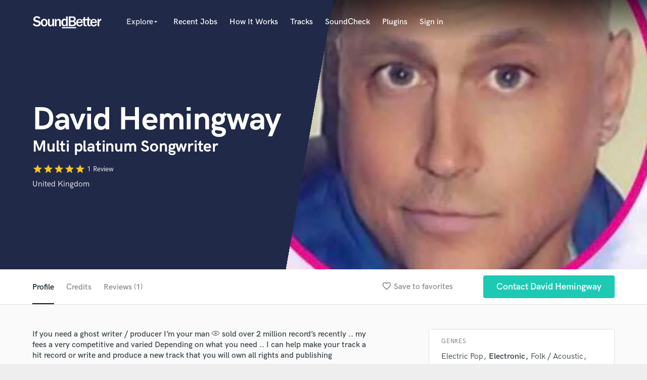

--- FILE ---
content_type: text/html; charset=utf-8
request_url: https://soundbetter.com/profiles/251719/schema_org?markup=product
body_size: 379
content:
{"@context":"http://schema.org/","@type":"Product","image":"https://res.cloudinary.com/soundbetter/image/upload/c_fill,h_138,w_212/v1587976217/assets/photos/251719/C2B7C597-3079-40E8-8218-A5452DDABBBF.jpg","name":"David Hemingway","aggregateRating":{"@type":"AggregateRating","ratingValue":5.0,"reviewCount":1,"itemReviewed":"David Hemingway"},"review":[{"@type":"Review","reviewRating":{"@type":"Rating","ratingValue":5.0,"worstRating":"1","bestRating":"5"},"author":{"@type":"Person","name":"Dave "},"datePublished":"2024-04-17","reviewBody":"\"Couldn’t write a nursery rhyme only artist he is is a con artist \""}],"description":""}

--- FILE ---
content_type: text/html; charset=utf-8
request_url: https://www.google.com/recaptcha/api2/anchor?ar=1&k=6Ldz1-ISAAAAAC-cNJnj4siHO0Gswu3die0mxASV&co=aHR0cHM6Ly9zb3VuZGJldHRlci5jb206NDQz&hl=en&v=PoyoqOPhxBO7pBk68S4YbpHZ&size=normal&anchor-ms=20000&execute-ms=30000&cb=alix2fawp9tv
body_size: 50344
content:
<!DOCTYPE HTML><html dir="ltr" lang="en"><head><meta http-equiv="Content-Type" content="text/html; charset=UTF-8">
<meta http-equiv="X-UA-Compatible" content="IE=edge">
<title>reCAPTCHA</title>
<style type="text/css">
/* cyrillic-ext */
@font-face {
  font-family: 'Roboto';
  font-style: normal;
  font-weight: 400;
  font-stretch: 100%;
  src: url(//fonts.gstatic.com/s/roboto/v48/KFO7CnqEu92Fr1ME7kSn66aGLdTylUAMa3GUBHMdazTgWw.woff2) format('woff2');
  unicode-range: U+0460-052F, U+1C80-1C8A, U+20B4, U+2DE0-2DFF, U+A640-A69F, U+FE2E-FE2F;
}
/* cyrillic */
@font-face {
  font-family: 'Roboto';
  font-style: normal;
  font-weight: 400;
  font-stretch: 100%;
  src: url(//fonts.gstatic.com/s/roboto/v48/KFO7CnqEu92Fr1ME7kSn66aGLdTylUAMa3iUBHMdazTgWw.woff2) format('woff2');
  unicode-range: U+0301, U+0400-045F, U+0490-0491, U+04B0-04B1, U+2116;
}
/* greek-ext */
@font-face {
  font-family: 'Roboto';
  font-style: normal;
  font-weight: 400;
  font-stretch: 100%;
  src: url(//fonts.gstatic.com/s/roboto/v48/KFO7CnqEu92Fr1ME7kSn66aGLdTylUAMa3CUBHMdazTgWw.woff2) format('woff2');
  unicode-range: U+1F00-1FFF;
}
/* greek */
@font-face {
  font-family: 'Roboto';
  font-style: normal;
  font-weight: 400;
  font-stretch: 100%;
  src: url(//fonts.gstatic.com/s/roboto/v48/KFO7CnqEu92Fr1ME7kSn66aGLdTylUAMa3-UBHMdazTgWw.woff2) format('woff2');
  unicode-range: U+0370-0377, U+037A-037F, U+0384-038A, U+038C, U+038E-03A1, U+03A3-03FF;
}
/* math */
@font-face {
  font-family: 'Roboto';
  font-style: normal;
  font-weight: 400;
  font-stretch: 100%;
  src: url(//fonts.gstatic.com/s/roboto/v48/KFO7CnqEu92Fr1ME7kSn66aGLdTylUAMawCUBHMdazTgWw.woff2) format('woff2');
  unicode-range: U+0302-0303, U+0305, U+0307-0308, U+0310, U+0312, U+0315, U+031A, U+0326-0327, U+032C, U+032F-0330, U+0332-0333, U+0338, U+033A, U+0346, U+034D, U+0391-03A1, U+03A3-03A9, U+03B1-03C9, U+03D1, U+03D5-03D6, U+03F0-03F1, U+03F4-03F5, U+2016-2017, U+2034-2038, U+203C, U+2040, U+2043, U+2047, U+2050, U+2057, U+205F, U+2070-2071, U+2074-208E, U+2090-209C, U+20D0-20DC, U+20E1, U+20E5-20EF, U+2100-2112, U+2114-2115, U+2117-2121, U+2123-214F, U+2190, U+2192, U+2194-21AE, U+21B0-21E5, U+21F1-21F2, U+21F4-2211, U+2213-2214, U+2216-22FF, U+2308-230B, U+2310, U+2319, U+231C-2321, U+2336-237A, U+237C, U+2395, U+239B-23B7, U+23D0, U+23DC-23E1, U+2474-2475, U+25AF, U+25B3, U+25B7, U+25BD, U+25C1, U+25CA, U+25CC, U+25FB, U+266D-266F, U+27C0-27FF, U+2900-2AFF, U+2B0E-2B11, U+2B30-2B4C, U+2BFE, U+3030, U+FF5B, U+FF5D, U+1D400-1D7FF, U+1EE00-1EEFF;
}
/* symbols */
@font-face {
  font-family: 'Roboto';
  font-style: normal;
  font-weight: 400;
  font-stretch: 100%;
  src: url(//fonts.gstatic.com/s/roboto/v48/KFO7CnqEu92Fr1ME7kSn66aGLdTylUAMaxKUBHMdazTgWw.woff2) format('woff2');
  unicode-range: U+0001-000C, U+000E-001F, U+007F-009F, U+20DD-20E0, U+20E2-20E4, U+2150-218F, U+2190, U+2192, U+2194-2199, U+21AF, U+21E6-21F0, U+21F3, U+2218-2219, U+2299, U+22C4-22C6, U+2300-243F, U+2440-244A, U+2460-24FF, U+25A0-27BF, U+2800-28FF, U+2921-2922, U+2981, U+29BF, U+29EB, U+2B00-2BFF, U+4DC0-4DFF, U+FFF9-FFFB, U+10140-1018E, U+10190-1019C, U+101A0, U+101D0-101FD, U+102E0-102FB, U+10E60-10E7E, U+1D2C0-1D2D3, U+1D2E0-1D37F, U+1F000-1F0FF, U+1F100-1F1AD, U+1F1E6-1F1FF, U+1F30D-1F30F, U+1F315, U+1F31C, U+1F31E, U+1F320-1F32C, U+1F336, U+1F378, U+1F37D, U+1F382, U+1F393-1F39F, U+1F3A7-1F3A8, U+1F3AC-1F3AF, U+1F3C2, U+1F3C4-1F3C6, U+1F3CA-1F3CE, U+1F3D4-1F3E0, U+1F3ED, U+1F3F1-1F3F3, U+1F3F5-1F3F7, U+1F408, U+1F415, U+1F41F, U+1F426, U+1F43F, U+1F441-1F442, U+1F444, U+1F446-1F449, U+1F44C-1F44E, U+1F453, U+1F46A, U+1F47D, U+1F4A3, U+1F4B0, U+1F4B3, U+1F4B9, U+1F4BB, U+1F4BF, U+1F4C8-1F4CB, U+1F4D6, U+1F4DA, U+1F4DF, U+1F4E3-1F4E6, U+1F4EA-1F4ED, U+1F4F7, U+1F4F9-1F4FB, U+1F4FD-1F4FE, U+1F503, U+1F507-1F50B, U+1F50D, U+1F512-1F513, U+1F53E-1F54A, U+1F54F-1F5FA, U+1F610, U+1F650-1F67F, U+1F687, U+1F68D, U+1F691, U+1F694, U+1F698, U+1F6AD, U+1F6B2, U+1F6B9-1F6BA, U+1F6BC, U+1F6C6-1F6CF, U+1F6D3-1F6D7, U+1F6E0-1F6EA, U+1F6F0-1F6F3, U+1F6F7-1F6FC, U+1F700-1F7FF, U+1F800-1F80B, U+1F810-1F847, U+1F850-1F859, U+1F860-1F887, U+1F890-1F8AD, U+1F8B0-1F8BB, U+1F8C0-1F8C1, U+1F900-1F90B, U+1F93B, U+1F946, U+1F984, U+1F996, U+1F9E9, U+1FA00-1FA6F, U+1FA70-1FA7C, U+1FA80-1FA89, U+1FA8F-1FAC6, U+1FACE-1FADC, U+1FADF-1FAE9, U+1FAF0-1FAF8, U+1FB00-1FBFF;
}
/* vietnamese */
@font-face {
  font-family: 'Roboto';
  font-style: normal;
  font-weight: 400;
  font-stretch: 100%;
  src: url(//fonts.gstatic.com/s/roboto/v48/KFO7CnqEu92Fr1ME7kSn66aGLdTylUAMa3OUBHMdazTgWw.woff2) format('woff2');
  unicode-range: U+0102-0103, U+0110-0111, U+0128-0129, U+0168-0169, U+01A0-01A1, U+01AF-01B0, U+0300-0301, U+0303-0304, U+0308-0309, U+0323, U+0329, U+1EA0-1EF9, U+20AB;
}
/* latin-ext */
@font-face {
  font-family: 'Roboto';
  font-style: normal;
  font-weight: 400;
  font-stretch: 100%;
  src: url(//fonts.gstatic.com/s/roboto/v48/KFO7CnqEu92Fr1ME7kSn66aGLdTylUAMa3KUBHMdazTgWw.woff2) format('woff2');
  unicode-range: U+0100-02BA, U+02BD-02C5, U+02C7-02CC, U+02CE-02D7, U+02DD-02FF, U+0304, U+0308, U+0329, U+1D00-1DBF, U+1E00-1E9F, U+1EF2-1EFF, U+2020, U+20A0-20AB, U+20AD-20C0, U+2113, U+2C60-2C7F, U+A720-A7FF;
}
/* latin */
@font-face {
  font-family: 'Roboto';
  font-style: normal;
  font-weight: 400;
  font-stretch: 100%;
  src: url(//fonts.gstatic.com/s/roboto/v48/KFO7CnqEu92Fr1ME7kSn66aGLdTylUAMa3yUBHMdazQ.woff2) format('woff2');
  unicode-range: U+0000-00FF, U+0131, U+0152-0153, U+02BB-02BC, U+02C6, U+02DA, U+02DC, U+0304, U+0308, U+0329, U+2000-206F, U+20AC, U+2122, U+2191, U+2193, U+2212, U+2215, U+FEFF, U+FFFD;
}
/* cyrillic-ext */
@font-face {
  font-family: 'Roboto';
  font-style: normal;
  font-weight: 500;
  font-stretch: 100%;
  src: url(//fonts.gstatic.com/s/roboto/v48/KFO7CnqEu92Fr1ME7kSn66aGLdTylUAMa3GUBHMdazTgWw.woff2) format('woff2');
  unicode-range: U+0460-052F, U+1C80-1C8A, U+20B4, U+2DE0-2DFF, U+A640-A69F, U+FE2E-FE2F;
}
/* cyrillic */
@font-face {
  font-family: 'Roboto';
  font-style: normal;
  font-weight: 500;
  font-stretch: 100%;
  src: url(//fonts.gstatic.com/s/roboto/v48/KFO7CnqEu92Fr1ME7kSn66aGLdTylUAMa3iUBHMdazTgWw.woff2) format('woff2');
  unicode-range: U+0301, U+0400-045F, U+0490-0491, U+04B0-04B1, U+2116;
}
/* greek-ext */
@font-face {
  font-family: 'Roboto';
  font-style: normal;
  font-weight: 500;
  font-stretch: 100%;
  src: url(//fonts.gstatic.com/s/roboto/v48/KFO7CnqEu92Fr1ME7kSn66aGLdTylUAMa3CUBHMdazTgWw.woff2) format('woff2');
  unicode-range: U+1F00-1FFF;
}
/* greek */
@font-face {
  font-family: 'Roboto';
  font-style: normal;
  font-weight: 500;
  font-stretch: 100%;
  src: url(//fonts.gstatic.com/s/roboto/v48/KFO7CnqEu92Fr1ME7kSn66aGLdTylUAMa3-UBHMdazTgWw.woff2) format('woff2');
  unicode-range: U+0370-0377, U+037A-037F, U+0384-038A, U+038C, U+038E-03A1, U+03A3-03FF;
}
/* math */
@font-face {
  font-family: 'Roboto';
  font-style: normal;
  font-weight: 500;
  font-stretch: 100%;
  src: url(//fonts.gstatic.com/s/roboto/v48/KFO7CnqEu92Fr1ME7kSn66aGLdTylUAMawCUBHMdazTgWw.woff2) format('woff2');
  unicode-range: U+0302-0303, U+0305, U+0307-0308, U+0310, U+0312, U+0315, U+031A, U+0326-0327, U+032C, U+032F-0330, U+0332-0333, U+0338, U+033A, U+0346, U+034D, U+0391-03A1, U+03A3-03A9, U+03B1-03C9, U+03D1, U+03D5-03D6, U+03F0-03F1, U+03F4-03F5, U+2016-2017, U+2034-2038, U+203C, U+2040, U+2043, U+2047, U+2050, U+2057, U+205F, U+2070-2071, U+2074-208E, U+2090-209C, U+20D0-20DC, U+20E1, U+20E5-20EF, U+2100-2112, U+2114-2115, U+2117-2121, U+2123-214F, U+2190, U+2192, U+2194-21AE, U+21B0-21E5, U+21F1-21F2, U+21F4-2211, U+2213-2214, U+2216-22FF, U+2308-230B, U+2310, U+2319, U+231C-2321, U+2336-237A, U+237C, U+2395, U+239B-23B7, U+23D0, U+23DC-23E1, U+2474-2475, U+25AF, U+25B3, U+25B7, U+25BD, U+25C1, U+25CA, U+25CC, U+25FB, U+266D-266F, U+27C0-27FF, U+2900-2AFF, U+2B0E-2B11, U+2B30-2B4C, U+2BFE, U+3030, U+FF5B, U+FF5D, U+1D400-1D7FF, U+1EE00-1EEFF;
}
/* symbols */
@font-face {
  font-family: 'Roboto';
  font-style: normal;
  font-weight: 500;
  font-stretch: 100%;
  src: url(//fonts.gstatic.com/s/roboto/v48/KFO7CnqEu92Fr1ME7kSn66aGLdTylUAMaxKUBHMdazTgWw.woff2) format('woff2');
  unicode-range: U+0001-000C, U+000E-001F, U+007F-009F, U+20DD-20E0, U+20E2-20E4, U+2150-218F, U+2190, U+2192, U+2194-2199, U+21AF, U+21E6-21F0, U+21F3, U+2218-2219, U+2299, U+22C4-22C6, U+2300-243F, U+2440-244A, U+2460-24FF, U+25A0-27BF, U+2800-28FF, U+2921-2922, U+2981, U+29BF, U+29EB, U+2B00-2BFF, U+4DC0-4DFF, U+FFF9-FFFB, U+10140-1018E, U+10190-1019C, U+101A0, U+101D0-101FD, U+102E0-102FB, U+10E60-10E7E, U+1D2C0-1D2D3, U+1D2E0-1D37F, U+1F000-1F0FF, U+1F100-1F1AD, U+1F1E6-1F1FF, U+1F30D-1F30F, U+1F315, U+1F31C, U+1F31E, U+1F320-1F32C, U+1F336, U+1F378, U+1F37D, U+1F382, U+1F393-1F39F, U+1F3A7-1F3A8, U+1F3AC-1F3AF, U+1F3C2, U+1F3C4-1F3C6, U+1F3CA-1F3CE, U+1F3D4-1F3E0, U+1F3ED, U+1F3F1-1F3F3, U+1F3F5-1F3F7, U+1F408, U+1F415, U+1F41F, U+1F426, U+1F43F, U+1F441-1F442, U+1F444, U+1F446-1F449, U+1F44C-1F44E, U+1F453, U+1F46A, U+1F47D, U+1F4A3, U+1F4B0, U+1F4B3, U+1F4B9, U+1F4BB, U+1F4BF, U+1F4C8-1F4CB, U+1F4D6, U+1F4DA, U+1F4DF, U+1F4E3-1F4E6, U+1F4EA-1F4ED, U+1F4F7, U+1F4F9-1F4FB, U+1F4FD-1F4FE, U+1F503, U+1F507-1F50B, U+1F50D, U+1F512-1F513, U+1F53E-1F54A, U+1F54F-1F5FA, U+1F610, U+1F650-1F67F, U+1F687, U+1F68D, U+1F691, U+1F694, U+1F698, U+1F6AD, U+1F6B2, U+1F6B9-1F6BA, U+1F6BC, U+1F6C6-1F6CF, U+1F6D3-1F6D7, U+1F6E0-1F6EA, U+1F6F0-1F6F3, U+1F6F7-1F6FC, U+1F700-1F7FF, U+1F800-1F80B, U+1F810-1F847, U+1F850-1F859, U+1F860-1F887, U+1F890-1F8AD, U+1F8B0-1F8BB, U+1F8C0-1F8C1, U+1F900-1F90B, U+1F93B, U+1F946, U+1F984, U+1F996, U+1F9E9, U+1FA00-1FA6F, U+1FA70-1FA7C, U+1FA80-1FA89, U+1FA8F-1FAC6, U+1FACE-1FADC, U+1FADF-1FAE9, U+1FAF0-1FAF8, U+1FB00-1FBFF;
}
/* vietnamese */
@font-face {
  font-family: 'Roboto';
  font-style: normal;
  font-weight: 500;
  font-stretch: 100%;
  src: url(//fonts.gstatic.com/s/roboto/v48/KFO7CnqEu92Fr1ME7kSn66aGLdTylUAMa3OUBHMdazTgWw.woff2) format('woff2');
  unicode-range: U+0102-0103, U+0110-0111, U+0128-0129, U+0168-0169, U+01A0-01A1, U+01AF-01B0, U+0300-0301, U+0303-0304, U+0308-0309, U+0323, U+0329, U+1EA0-1EF9, U+20AB;
}
/* latin-ext */
@font-face {
  font-family: 'Roboto';
  font-style: normal;
  font-weight: 500;
  font-stretch: 100%;
  src: url(//fonts.gstatic.com/s/roboto/v48/KFO7CnqEu92Fr1ME7kSn66aGLdTylUAMa3KUBHMdazTgWw.woff2) format('woff2');
  unicode-range: U+0100-02BA, U+02BD-02C5, U+02C7-02CC, U+02CE-02D7, U+02DD-02FF, U+0304, U+0308, U+0329, U+1D00-1DBF, U+1E00-1E9F, U+1EF2-1EFF, U+2020, U+20A0-20AB, U+20AD-20C0, U+2113, U+2C60-2C7F, U+A720-A7FF;
}
/* latin */
@font-face {
  font-family: 'Roboto';
  font-style: normal;
  font-weight: 500;
  font-stretch: 100%;
  src: url(//fonts.gstatic.com/s/roboto/v48/KFO7CnqEu92Fr1ME7kSn66aGLdTylUAMa3yUBHMdazQ.woff2) format('woff2');
  unicode-range: U+0000-00FF, U+0131, U+0152-0153, U+02BB-02BC, U+02C6, U+02DA, U+02DC, U+0304, U+0308, U+0329, U+2000-206F, U+20AC, U+2122, U+2191, U+2193, U+2212, U+2215, U+FEFF, U+FFFD;
}
/* cyrillic-ext */
@font-face {
  font-family: 'Roboto';
  font-style: normal;
  font-weight: 900;
  font-stretch: 100%;
  src: url(//fonts.gstatic.com/s/roboto/v48/KFO7CnqEu92Fr1ME7kSn66aGLdTylUAMa3GUBHMdazTgWw.woff2) format('woff2');
  unicode-range: U+0460-052F, U+1C80-1C8A, U+20B4, U+2DE0-2DFF, U+A640-A69F, U+FE2E-FE2F;
}
/* cyrillic */
@font-face {
  font-family: 'Roboto';
  font-style: normal;
  font-weight: 900;
  font-stretch: 100%;
  src: url(//fonts.gstatic.com/s/roboto/v48/KFO7CnqEu92Fr1ME7kSn66aGLdTylUAMa3iUBHMdazTgWw.woff2) format('woff2');
  unicode-range: U+0301, U+0400-045F, U+0490-0491, U+04B0-04B1, U+2116;
}
/* greek-ext */
@font-face {
  font-family: 'Roboto';
  font-style: normal;
  font-weight: 900;
  font-stretch: 100%;
  src: url(//fonts.gstatic.com/s/roboto/v48/KFO7CnqEu92Fr1ME7kSn66aGLdTylUAMa3CUBHMdazTgWw.woff2) format('woff2');
  unicode-range: U+1F00-1FFF;
}
/* greek */
@font-face {
  font-family: 'Roboto';
  font-style: normal;
  font-weight: 900;
  font-stretch: 100%;
  src: url(//fonts.gstatic.com/s/roboto/v48/KFO7CnqEu92Fr1ME7kSn66aGLdTylUAMa3-UBHMdazTgWw.woff2) format('woff2');
  unicode-range: U+0370-0377, U+037A-037F, U+0384-038A, U+038C, U+038E-03A1, U+03A3-03FF;
}
/* math */
@font-face {
  font-family: 'Roboto';
  font-style: normal;
  font-weight: 900;
  font-stretch: 100%;
  src: url(//fonts.gstatic.com/s/roboto/v48/KFO7CnqEu92Fr1ME7kSn66aGLdTylUAMawCUBHMdazTgWw.woff2) format('woff2');
  unicode-range: U+0302-0303, U+0305, U+0307-0308, U+0310, U+0312, U+0315, U+031A, U+0326-0327, U+032C, U+032F-0330, U+0332-0333, U+0338, U+033A, U+0346, U+034D, U+0391-03A1, U+03A3-03A9, U+03B1-03C9, U+03D1, U+03D5-03D6, U+03F0-03F1, U+03F4-03F5, U+2016-2017, U+2034-2038, U+203C, U+2040, U+2043, U+2047, U+2050, U+2057, U+205F, U+2070-2071, U+2074-208E, U+2090-209C, U+20D0-20DC, U+20E1, U+20E5-20EF, U+2100-2112, U+2114-2115, U+2117-2121, U+2123-214F, U+2190, U+2192, U+2194-21AE, U+21B0-21E5, U+21F1-21F2, U+21F4-2211, U+2213-2214, U+2216-22FF, U+2308-230B, U+2310, U+2319, U+231C-2321, U+2336-237A, U+237C, U+2395, U+239B-23B7, U+23D0, U+23DC-23E1, U+2474-2475, U+25AF, U+25B3, U+25B7, U+25BD, U+25C1, U+25CA, U+25CC, U+25FB, U+266D-266F, U+27C0-27FF, U+2900-2AFF, U+2B0E-2B11, U+2B30-2B4C, U+2BFE, U+3030, U+FF5B, U+FF5D, U+1D400-1D7FF, U+1EE00-1EEFF;
}
/* symbols */
@font-face {
  font-family: 'Roboto';
  font-style: normal;
  font-weight: 900;
  font-stretch: 100%;
  src: url(//fonts.gstatic.com/s/roboto/v48/KFO7CnqEu92Fr1ME7kSn66aGLdTylUAMaxKUBHMdazTgWw.woff2) format('woff2');
  unicode-range: U+0001-000C, U+000E-001F, U+007F-009F, U+20DD-20E0, U+20E2-20E4, U+2150-218F, U+2190, U+2192, U+2194-2199, U+21AF, U+21E6-21F0, U+21F3, U+2218-2219, U+2299, U+22C4-22C6, U+2300-243F, U+2440-244A, U+2460-24FF, U+25A0-27BF, U+2800-28FF, U+2921-2922, U+2981, U+29BF, U+29EB, U+2B00-2BFF, U+4DC0-4DFF, U+FFF9-FFFB, U+10140-1018E, U+10190-1019C, U+101A0, U+101D0-101FD, U+102E0-102FB, U+10E60-10E7E, U+1D2C0-1D2D3, U+1D2E0-1D37F, U+1F000-1F0FF, U+1F100-1F1AD, U+1F1E6-1F1FF, U+1F30D-1F30F, U+1F315, U+1F31C, U+1F31E, U+1F320-1F32C, U+1F336, U+1F378, U+1F37D, U+1F382, U+1F393-1F39F, U+1F3A7-1F3A8, U+1F3AC-1F3AF, U+1F3C2, U+1F3C4-1F3C6, U+1F3CA-1F3CE, U+1F3D4-1F3E0, U+1F3ED, U+1F3F1-1F3F3, U+1F3F5-1F3F7, U+1F408, U+1F415, U+1F41F, U+1F426, U+1F43F, U+1F441-1F442, U+1F444, U+1F446-1F449, U+1F44C-1F44E, U+1F453, U+1F46A, U+1F47D, U+1F4A3, U+1F4B0, U+1F4B3, U+1F4B9, U+1F4BB, U+1F4BF, U+1F4C8-1F4CB, U+1F4D6, U+1F4DA, U+1F4DF, U+1F4E3-1F4E6, U+1F4EA-1F4ED, U+1F4F7, U+1F4F9-1F4FB, U+1F4FD-1F4FE, U+1F503, U+1F507-1F50B, U+1F50D, U+1F512-1F513, U+1F53E-1F54A, U+1F54F-1F5FA, U+1F610, U+1F650-1F67F, U+1F687, U+1F68D, U+1F691, U+1F694, U+1F698, U+1F6AD, U+1F6B2, U+1F6B9-1F6BA, U+1F6BC, U+1F6C6-1F6CF, U+1F6D3-1F6D7, U+1F6E0-1F6EA, U+1F6F0-1F6F3, U+1F6F7-1F6FC, U+1F700-1F7FF, U+1F800-1F80B, U+1F810-1F847, U+1F850-1F859, U+1F860-1F887, U+1F890-1F8AD, U+1F8B0-1F8BB, U+1F8C0-1F8C1, U+1F900-1F90B, U+1F93B, U+1F946, U+1F984, U+1F996, U+1F9E9, U+1FA00-1FA6F, U+1FA70-1FA7C, U+1FA80-1FA89, U+1FA8F-1FAC6, U+1FACE-1FADC, U+1FADF-1FAE9, U+1FAF0-1FAF8, U+1FB00-1FBFF;
}
/* vietnamese */
@font-face {
  font-family: 'Roboto';
  font-style: normal;
  font-weight: 900;
  font-stretch: 100%;
  src: url(//fonts.gstatic.com/s/roboto/v48/KFO7CnqEu92Fr1ME7kSn66aGLdTylUAMa3OUBHMdazTgWw.woff2) format('woff2');
  unicode-range: U+0102-0103, U+0110-0111, U+0128-0129, U+0168-0169, U+01A0-01A1, U+01AF-01B0, U+0300-0301, U+0303-0304, U+0308-0309, U+0323, U+0329, U+1EA0-1EF9, U+20AB;
}
/* latin-ext */
@font-face {
  font-family: 'Roboto';
  font-style: normal;
  font-weight: 900;
  font-stretch: 100%;
  src: url(//fonts.gstatic.com/s/roboto/v48/KFO7CnqEu92Fr1ME7kSn66aGLdTylUAMa3KUBHMdazTgWw.woff2) format('woff2');
  unicode-range: U+0100-02BA, U+02BD-02C5, U+02C7-02CC, U+02CE-02D7, U+02DD-02FF, U+0304, U+0308, U+0329, U+1D00-1DBF, U+1E00-1E9F, U+1EF2-1EFF, U+2020, U+20A0-20AB, U+20AD-20C0, U+2113, U+2C60-2C7F, U+A720-A7FF;
}
/* latin */
@font-face {
  font-family: 'Roboto';
  font-style: normal;
  font-weight: 900;
  font-stretch: 100%;
  src: url(//fonts.gstatic.com/s/roboto/v48/KFO7CnqEu92Fr1ME7kSn66aGLdTylUAMa3yUBHMdazQ.woff2) format('woff2');
  unicode-range: U+0000-00FF, U+0131, U+0152-0153, U+02BB-02BC, U+02C6, U+02DA, U+02DC, U+0304, U+0308, U+0329, U+2000-206F, U+20AC, U+2122, U+2191, U+2193, U+2212, U+2215, U+FEFF, U+FFFD;
}

</style>
<link rel="stylesheet" type="text/css" href="https://www.gstatic.com/recaptcha/releases/PoyoqOPhxBO7pBk68S4YbpHZ/styles__ltr.css">
<script nonce="lbHQGOhEZuhS46a3HGRo1Q" type="text/javascript">window['__recaptcha_api'] = 'https://www.google.com/recaptcha/api2/';</script>
<script type="text/javascript" src="https://www.gstatic.com/recaptcha/releases/PoyoqOPhxBO7pBk68S4YbpHZ/recaptcha__en.js" nonce="lbHQGOhEZuhS46a3HGRo1Q">
      
    </script></head>
<body><div id="rc-anchor-alert" class="rc-anchor-alert"></div>
<input type="hidden" id="recaptcha-token" value="[base64]">
<script type="text/javascript" nonce="lbHQGOhEZuhS46a3HGRo1Q">
      recaptcha.anchor.Main.init("[\x22ainput\x22,[\x22bgdata\x22,\x22\x22,\[base64]/[base64]/bmV3IFpbdF0obVswXSk6Sz09Mj9uZXcgWlt0XShtWzBdLG1bMV0pOks9PTM/bmV3IFpbdF0obVswXSxtWzFdLG1bMl0pOks9PTQ/[base64]/[base64]/[base64]/[base64]/[base64]/[base64]/[base64]/[base64]/[base64]/[base64]/[base64]/[base64]/[base64]/[base64]\\u003d\\u003d\x22,\[base64]\\u003d\\u003d\x22,\x22w7k4w6UpfcOAD3rDj2TCisOCwopcf8KsdEMUw5HCpMOkw4VNw5bDucK4WcOeOAtfwoJtP31QwrptwrTCoRXDjyPCp8K2wrnDssKWdizDjMKlQn9Ew5fCtCYDwoQFXiNww5jDgMOHw5TDucKncsKUwprCmcO3Y8OlTcOgFMOrwqosRMOfLMKfPMOwA2/CgEzCkWbCmsOsIxfCrsKFZV/DkMOrCsKDd8KgBMO0wrvDkivDqMOLwokKHMKfXsOBF3ocZsOow6TCnMKgw7AkwqnDqTfCqcOtICfDpMKqZ1NuwpjDmcKIwoQwwoTCkgrCgsOOw69hwovCrcKsDsKjw48xS3oVBX7DkMK1FcKvwrDCoHjDpMKKwr/Cs8KEwozDlSUoGiDCnDLClm0IPjBfwqInRsKDGWlUw4PCqDPDqkvCi8KcBsKuwrIHZcOBwoPCnHbDuyQ7w5zCucKxWFkVwpzCiFVyd8KMImjDj8OyF8OQwos5wokUwoo/[base64]/CmnBGwqXDvMKewo7DtsKyWBJEHhF6PFEIZHHDoMOCLgYtwpXDkQHDjsO6GXJHw4oHwrFNwoXCocK/w5lHb39qGcOXXysow50KV8KZLhbCnMO3w5V0wqjDo8OhYcKQwqnCp2/[base64]/fMOeL8OVd28bwoTDvQhxw5wqMxAUHnY8JsKId2Ucw6kdw4/ChCUTQhfCnTLCvMKLf0IQwpdhwpJcGsOFFGNRw7XDrsKcw44cw7HCjk7DsMOeKTsTbRgrw4wzcMKxw4/DlQY2w6bClRMVUyPDssOUw4bChcOzwqY+wqHDsBkOwp7CgMOsUsKJwoo4wrbDuwDDucOjOT01MMKxwrlPYGExwooEJ2YHFcKkKcObw5/[base64]/Y8O3w7w8w6PCsh/DiFLDvMKnwpU4IFVwF8OlVkLDncKOOB7CgMOQw78Rwot7QcOGwol9G8OieTBJQsOTwoPDkzBjw5DClhfDoWbDr3LDgMO6wpx7w47CjijDoTdnw5YiwofDr8OrwqkASm3DlsKHbApwUV0TwrFtHGbCusO7fcKpBXtrw5ZcwqVhM8OKFsOlw4nDkcOfw5LCvzx/bcKMAWnCuGtdHwclwrVgTUgjUMKqH0xraXBkUG18SCwMO8OeNDBxwqzDiEXDrMKUw5EAw5DDqzXDnlBJfsKow6fCkWoLL8KVFFHCt8OEwq0vw7rCqFsEwq3Cl8OWw5HDkcO0FsKhwqzDhXtvF8OvwrVkwrYUwopbJ3ErNUILHMK0wr/DgMKCKMOGwobClU9lw4/Cv0gxwrV4w7scw5YIacOOMMOHwpkSQMOkwqMyWRFswo4QNH5Nw5s/L8OMwqbDoSjDv8KwwqXCtWPCugrCn8OEUMOpXsKEwq8SwowRP8KmwpwtRcKewowEw6jDgATDlX9ZYD/DpAoEKsKqwpTDr8OJe23CvV5BwrIzw7wmwrbCqTkwA0vCrMOFwqQTwp7DlMKLw6FNZnxCwqrDlsODwpvDlcKawo4sasKiw7/DisKAfMOQEsOGJjtfD8OVw6bCtis4w7/DolI7w6VUw6zDhh12QcKsKMK3HMOrSsObw78FIcOhKATDmcOVHsKLw7wWdm7DtsKyw4nDsw/[base64]/CkEvDncOpw4FOwq9zw5pNZB/CjEjDtyzDoMKUcXgfbcOnAmwGCBzDjz8UTijCtlscBcK0w5xONxAtEQPDhsODQWonwoDDgzDDtsKOw54CDmXDr8OXKnLDvRghWMKHQE4fw5jCkkfDm8Krw5B2w4MUP8OFLH/Cu8KQwrZ3Q3PDgMKTdCvDlsKURcOXwrvCqC8LwrfCpW5Pw6QALcONChPCglLDuUjCnMKAPMKPwrsYVcKYFsOlEMKFGcKofXLChBdnU8KJfMKucjUIw5bCtMO9woUTXsOXYGfCp8Okw4HCnAEresKrw7dmwqwzwrHCnWE/SsKEwqJuBsO/w7EEUVltw7PDgsKMOMKVwpDDo8OAH8KWXiLDh8OEwrJqwrTDpsOgwo7DicKkScOnDx0Zw740YMKSRsO9cEMkwpgqLy/DnmY/BV0Ew5vCq8Kxw6ciwpbDrsKgeDzCrH/CqcKyU8Kuw5/[base64]/[base64]/N00dEwpOJ8O9FsO/S8KoI8KvwqIfQ8ORBcOPfUbDqcO9PhDClx3DqcO8VMK8fUtXHMKmVwLCrMOpasOnw7ZaZMO/RFvCs1oZGsKdwpbDklHDhMK+IhgZIz3CgipNw7U0YsKpw4LDgm8pwqgbwr7CiBvCtVDCh0vDpsKcwqFtN8KjFcKcw65rwrzDrhHDpsKZw6bDtsOcO8KAXMOGHm43wrrDqSTCgBHDvVt/w5x7w47CusOnw4p2EcK8dMOTw63DgMKpY8Kvwr/[base64]/[base64]/CpcOUw6XDpjXDgwbCqcKtwrTDkGd2wro+wqtiw6HDu8K6dhRYHTHDl8KqaDXCgMKVwoXDtkQswqbDjEPDkMO9wrDCgWTDvTFyXXUQwqXDkVrCnV1KesOTwqcDRCXDvSpWQMK/w7/Cj0BjwobDrsO2TT/Cu1TDhcKwV8OIf2vDr8OHPRZddVVfL3V9wp3Dsz/Chh4Aw5bCsCjCqX5QO8K4wrfDnELDvHo0w7TDn8OFIw7CuMKkI8OAJg4xbC/DuxVIwrwhwrfDmwDDuisowrHDq8KzY8KfA8Kqw7fDn8Kmw6R+G8KRFcKZOlTCiyPDmk0YIQnCg8OvwosHS1Z3wrrDmUs6ID/DnnVCPMKtBgpSw4XCtnLCmXEdwr9tw6h6QADCjcK9W1wxBmZsw7DDiDVJwr3DrsKlQR/CqcKjw7HDs3HCl1LCs8KCw6fCqMKyw7lLZMOdwojDllzDuQnDsmTCniN5wqRsw6LDlhHCkjcQOMKoPcKcwqB0w75BQRrClktQwoVRWsKGMQ5Hw744wqtSwpZiw7fDmcKqw7jDqMKVwpcsw7hbw7HDpcKfdDzCmsOdFsKtwptITsOGegEvw5lWw6vDksKvLAJ/wo4sw5XChmpFw7BNLi5nIMKvJCzCm8O/woLDrmzChgA7QT8+FMKwdcOVwpHDjg1eTH3CuMO2E8OhA3FrCFhgw7DCilEGH2wmw6DDgsOqw6J4wofDlFEYZycBw7DDtTMowqzDtsORw7ANw4UuMFLCg8OkWcOKw60CJsKMw4kNSjzDpMOPIcOeRsOwXUnCnWrCmwvDr2XDpsKBP8K/CcOPFgLDoz7DpFHCkcODwpvCscKGwqAeS8Olw7dENgfDgnzCsF7Cp3TDhQoQc3fDgsOyw4XCvsKKwrXCvT5HWGzDk0Vff8Ojw7PCkcKqw5/[base64]/w4XCiMOhBW8Yw4lmw58mwrTCtkXDk8OnPcOYJn7Cmy9KecODAnNjVcKqw5nDsQfCiFQHw6Vxwq/Du8Kvwo53ccKYw6tyw7JeKQENw4dyElkkw7TDtCHDtcOeUMO/MsO7RUc0XChJwqrCj8OhwpQ+WcOcwoIuw4Axw53CssOaUgd8MnnCq8OcwoLChwbDu8KNV8K3AsOUAD3CrsKsasOvG8KYYjnDihU+Sl/CrcOhFMKjw6PCgcKBAcOQw6wow4AFw77DoyRmfSPDiWjDsB4VC8O2XcKQX8ONIcKNc8Kow7EkwpvDjjDCtMOjBMOpwp7Crn/CocKkw48CUmYTw6Ebwp3Cnx/CjBbDnyQVaMOLA8O0w6ReRsKDw7J7V2rDnW9OwpnDtCrDtkt7TFLDpMO0DcOjG8Oaw4MAw70le8OyG0l2wq/DisOew4/CvMKmLDIGD8OnaMOPw7nDkMOOPcK+PMKUwrJNOcOxMsO+UMONYMOzTsO6w5rClRhvwrQhcsKvemwMJMKgwoXDjx3ChRxjw7bCv3/CnMK9w6nDky/Cq8OTwqLDhcKeXcOwKwbCi8OOD8KTDx9zQylaLRjDl0Abw7nCh1vDiUXCucOlKcOHcHoCBkTDt8KcwogSCR/DmcKmwo/DjcO4w4w9CsOow4FmEsO9PMOEcsKpw4LDk8KyBUzCnAVsEk0HwrEbTsOQcipxMcOFwrTCp8OJwrk5FsO6w5vCjg0MwpjDpMOVw5vDusOtwpUtw6PCsETDk07CoMK2wq/Do8O/wrnCl8KKwobClcK+GHgXPcOSw49CwoF5UUvCoyHDosKkwoTCm8O6EMKWw4DCsMKCJREyQQt1ScKRcMKdw5DDoTLDlwcBwrDDlsK7w4bDln/DsEPDmwTCtH3Cg2Itw5xCwrkrw74MwofDvxcJw41Mw7/ClcOWaMK8w58RfMKNw5DDnmvCr2RCDXhMKcOKSwnCgsK7w64qQWvCr8K9NsOsADRww49zTG9uGR01w65ZWngkw5MxwoBCHcOSwo5Zb8O8w6zCjG1mFsKNwqrCrcKCVsODW8KnRVDDhMO/wqEkw64Ewodje8K3w6J8w4bDvsK5MsK7GkjCnsK2wpDDo8K5UcOdC8O+w7IJwro5al5zwr/[base64]/wrbDtQkVOcKLOgEcW8O4G2l+wp04w4IeKnHDvFnCkMOyw7VHw7HDnMO/w6F0w4Aow7p3wqvCl8OpM8K/Pl4ZGRzCpMOUwqoNwozCj8K2wpciDRlhXhYjw550C8OTw4oCSMKlRhFqwofCsMO1w7vDo254wqVTwqrCgAzDlhtvd8K8wqzDqsOfw69xKF7DrTDDp8OGwrgowrdmw7M0w5phwrA1TlPDpndcIyIXMMKJSmjDnMOwF1TCoWg3N1txw4wswozCsjItwoxXLx/DqgNXw4fDu3dAw6XDn2/DqwoKfcOywrvDnCY6wpzDjyxbw4t2ZsKET8K4MMKRQMOEcMKZPUUvw6Z/[base64]/[base64]/[base64]/ChsKcTcKEMj7CtR7DjlbDmsOdKcKiw4tHw6jCsR8Kw6ptw6DDuDsCw4TDkm/[base64]/DiRkOHgJnZMOnKMKew4QQMgfDsMKAw7fCtMKeCwnDrDfClMKzIsO/OlPCpcO5w6NVw69hwpfCgmJTwrbClzHDo8KswrEzGRlmw6wfwr3DlMKRIjjDkzvCt8K/acOhdGtUwrDDsTzCgBwwWcO0wr9pRMOhX2Rowp8yJMOZf8KpWcOIDGoUwqIwwo3Dl8ObwrrDj8OCw7FbwovDg8K5b8OxS8OiBXXDoWfDo0XCsk06wqzDqcO3w5YNwpzCpcKfIsOgwpJ0w4vCvMKJw5/[base64]/[base64]/CvMKTw4nCnsO0woN+KcOgw73DsCwpwojDo8OjwqzDnwkfC8KVwqc9DidOLsOcw5nDlsKHwrJFUXZ2w5I7wpHCnAHCs0V+f8OOw5zCuwjCs8KkZsOvQ8OKwo5Iw61+HCUjw5nCgXrCucO/PsOMw7Bxw5NDScOpwqJ6wpnDlyZAA0YMXXFBw4xxIsK/w4dxw4fCusO1w64yw6zDkmTDjMKqw5bDlibDuCUgw786LSbDilIZwrTDsHfCpUzCrsOJw5/DisKKKMK/[base64]/DgcKgCMKDw6PDuH1FHsOqTsKQeUXCpS9SwrFFw7zCn2VSQgZvwpbCuH0Hwo10BMOJAsOkAS0yPyJ/wpvCpH8nw6nCulLChlbDu8KsDFvCq3ljN8OCw4dLw5YsIMOxLEoCa8OsTMKuw5p9w683ACZDW8O7w4XCvcKyEsKBFmzClMOiPsOPwrHCrMO1woVLw7LDrsK1wpRUN2kmwrvDssKkc0zDjMK/YcOHwo8CZsOHa1RvOD7DqsKldcKxw6TCrsOqSizCiQnDkirCjBZtHMOIVsOLw4/DpMKuwrEdwqxCQztCEMKbwrsnO8OZTSXDnMKmKELDtjdARENeLWLCscKlwpUDJifCkcKHYkXDlArClcKOw4B9csOQwqrClsKgbsOIRVTDiMKVwoQZwoDCl8Kgw4/Dk1zCr0spw5w7wpsyw4nCicK5woDDo8ObbsKGK8Ouw5twwqLDrMKGwqBPwrPConUdHsK3BMKZW0/CrcOiTFnClMO2wpRww5N+w5YTJsOIc8Kxw6Iaw43CuX/DksKLwo7Ci8OqDgcaw5UrAsKPa8KKc8KHa8K5TCbCqC4Awr3DiMKawoTCpVA5f8K3T2M6WcOJwr1uwpx9a33DlQQCw4F5w5DCmMK+wrMQK8Oswo/Ci8O/LWHCpsKEwp4sw4xcw6wWP8K2w5F9w5t9JBzDojbCk8K6w6Fnw64gw43CncKHBcKfdyLDksOBXMObGWHCiMKEXgrDtHoAZgHDmgnDphMuf8OZG8KWwr/DscKcS8Kbwqopw4k5THMwwoE9w7nCpMOLIcKdw44pw7U4LMKTw6bCiMOIwqlRNsKqw50lwojCnx/[base64]/ClsKMVcKOw60rJ8KQwp/[base64]/CvG3CnMOHccO+wpkZQ8KcJxI6wo0OesOSEw8bTV5zwrzCv8KGw43Dg2cKe8KgwrNQFVbDmyY/YsObSMK3wplhwqtiw6IfwqXCrMKWV8O8b8KJwp3DvXbDt2d+wpfDvsKyRcOsZMO6ScOHX8OENsK4fcODcjNyScOFNQtzNH0awodfH8OLw7zCgsOkwqfCvkTDrDPDvsOeUMKGeCp5wochEx90GMKAw5AFAMOBw6vCmMOKC3N5c8KrwrHCmWx/[base64]/[base64]/w6cAw43Dpi4RSsOJwqBNW8KTEkvCtjzDgG4NK8KdElTCoyBSDcKPCMKLw67CkTrDgyBawpEUw4pJw4dAwobCk8Ogw6LDmsKcYDLDsRsFeE5qEDInwpJ8woYhw4hTw5RlITnCuATClMKPwoYdw4ZRw4nCk0wRw4jCsX/Cm8KUw4rCmwrDpg7DtcOEGyMbCMOJw49hwovCmcO7wo0Rw6Rhw60NQcOuwqnDn8KeCGDCisOnw64Xw5zDlm0Ow4rDkcOhAFk8XBjCtTxOPcOEVWLDpcKBwpjCnjPCr8KHw4vDk8KYwrMWYMKmQsK0JcKawo/DlENYwpp3woPCg30iHsKqUsKIWhjCn1wFHsK/wqrCgsObSTIceB3Dt2DCniTCr1wWDcOvWMO5UUvCglrDo3zDr1XDt8K3RcO6wrLDoMOkw7RyYzTDu8OzU8O+w5TDocOsCMKxWnVfZmvCrMOWDcOJWU40wqIgw6nDjW5pw5PDqsOrwqJgw4svUmc5KypxwqlRwr/ClH0IY8Kyw5XCrSoqIQTDhiRSD8KVXsOqQDXCj8Oywo4NN8KpPixTw4MWw73DusOeIBfDgBDDg8KjX0RVw7zCk8Kvw4zCisOswpnCgGYgwp/CqhjDr8OnMWRnWCkMwpfCssOnw43DlMKMwpBtLDlGSG0kwrbCuWzDrn/CiMOwwojDmMKGaVjDj3TClMOkw6/DjMKCwrEGEDPCpkkJIhLCmsOZPzzCsnjCgcOdwrPCnRkDeWtww47DqSbCqDRCbl1ew4bCrQxpcWNHNMKTMcKQQhTCicKcRcOEw7JjTDJ+wrjCh8OZIsK3LjgHFsOlw7fCixrCn1I1wqbDt8O9wqvCi8K4w63CnMKkwosgw7rCicK5c8K/wq/Ckxl5wqIDQynCksK+w4DCiMKhCsOtPkvDv8O2DBPDmlzCucOAw6hpUsKWwp7DoAnDhMKZM1puFMKEMMOVwofDscK1wogFwrrDpmYFw4PDosKUw6lEG8Oqd8KYRG/[base64]/Du3I5UQ0PSyjDu2TCo1DCvcOzwobDj8K+RMKrC18Qw53DnnsqRcKnw6TClRExO0HCrS5OwohYM8KYGxrDpMOwNcKfZ2V7agYXMsOxDwzCksOtw5ocKWZ8wrzClEpswpTDgcO7dxM/QR1ew41DwrTCscOow4vChiLDnsOFBMOEwpHCjz/DsWPDqwlbUMKtcivDhMKxdsOowotVw6fCmxLCvcKewrA9w5JZwqbChkJ6esK9H1YZwrdQwocFwqbCtlAXY8KFw7pwwrPDgsO/w5zCmTd6UXXDh8K3wrAZw6zCrQVnQcK6JMKvw59Rw54DeSzDhcO3wrHCsQRBw7fCpG4PwrvDk2EuwonDvWdqw4I4GgnDrl/DgcKdw5HCmsKSwqQKw4DCucOfC37DnsKJbsKywrFewqoxw6/CujcxwqQjwqTDsgZMw4PDosOVwoFAYgLCr3gDw6rCsV/CgnrCqsKMLsKHTMKPwqnCk8K8wr/CvMOdKsK5wq3Dl8KUwrRaw7ZRMyIvTWgtQ8OKRyHCuMKKVMKdw6QqIjZvwq5wCMO0F8KIOcOLw5owwoxuGMOvw692PMKbw5UFw5F3ZcOzVsO/[base64]/CocKyw5BUwoXCscO/w6TDsmvCn2ZWTDnDjkdLBmpdJMKdfsOaw54lwrFEw5jDvTUMw4Y+wrDDjFXCk8KawpjCqsOcDMOUw7ZPwpthM0BaHsO9w5MFw4TDvMOOwpXCiXjDg8KjHiEjFsKaMBQccSYDfTzDmDgVw4jCt2kBAsKAGMOjw4LCkg/Dom08wqwDTsOoAjNwwrUhFlnDl8Kiw51owpB5RnbDt2wkWsKlw61gLMO3NGzCssKGwqfDiBXDhsOlwpl8wqR2fMK8NsOPw4rDrcOufTbCkcKLw4nCgcOUHTrCiU3DuzZ1wrliwovCgsO0NGnDrm/DqsOJMRrCrsOrwqZhLcOJw7Ypw6EvOBh8d8KUEznCjMKkwrMJw4/CmMKZwo8TCiDCgFvCvRctwqYHwqVDaQwuwoJgUw3CggYqw5/Cn8K2CRV+wrZIw7ErwoTDkhbCqTjCq8O6wqnDqMK9KxNCbMKxwrfDnHLDuC8AAsOTAcOKw5ALG8OHwqDCkMK/wprDmMOEODZ0WDDDikHCv8O+wrPCqQM+wpHCqMO+XHPCosKIBsKrGcOvw7jDtS/CmnpQRFrDtUs8w4nDgSo6RsOzD8KqNSXDiUXDmDgPVsOSQ8O5wo/Chjsmw7DCtsOnw5cqC17Dj3BuQA/DuD9nwrzDhF3DnWzCoisJwp8mwqrCrT9TP08qRsKsPExzZ8Osw4FTwrgxw7kCwpwHaBvDjAVFOsOCa8ORw7jCsMOPw6HCnGolEcOew5YsWsO7FF03ekk6wopFwrAjwrrDrsOrZcO6w7/DpcKhWBVKfAnDn8Owwo8NwqlmwrrDkgDCh8KNwrt5wrvCo3rChsOCDz4xJWLDpcOKXDYKw7DDogLCh8OJw79xKlICw7MgCcOmV8Kuw6oJwpxmCsKmw4zCjsOtGcKqwpp3GT/Dl1hNAsK5QC/[base64]/DszXDkRdQwog+VhFjQWfDmnrChsKjARDDscKUwp5RasOgwqfCn8Ocw4fChMKzwpfCinTCv3XCoMO/Nn3Ct8OcdDfDr8OWwobCjEjDmMKTPD7Cs8KJQ8ODwpbCgiXDpwNVw5ceKn3CosONA8KoWMOxUcOdacKrwpkeaFjCtSTDpsKJBMKNw5fDmwrCsU4Tw7nCn8OwwoPCrMK9EgzCnsKuw4lWAhbCrcOrDmpGcnXDoMKhRDoQSMKre8K5KcOewr/CssOpbsKyTsOAwr99Z0PCusO/wrPDlcOSw4kTwoDCri5RF8OyFw/CrMOley9TwrZtwrVJA8Khw7QQw7NUwr7CuU3DmMKZecKMwpFJwpJIw4nCgToEw4jDr1fCmMOuw4hZNyNXworDh3xCwokuf8O7w5/Cj1BFw7fCl8KYWsKOKjjCpwTCqGVrwqpZwqYYUsOxcGBLwqLCr8KVwr3DscOjwpjDu8OKNsKwSMKuwrjCk8KxwrfDs8KDBsKBwoYJwq9Sf8Obw5rCgMO8w6HDn8Kuw5zCrgVmw4/CsXlRUTHChy/CoVw9wqnCjsKnf8O6w6HDg8KCw5oPf23CvRzCpcOpw7PDuG4Uwr0eRsOew7fCoMO2w47CgsKRf8OgBsKlw7vDg8Oqw5bCnDXCqlwmw4/CsifCt3hEw7TCvxZ7wrTDi0BrwofCm1nDpnXDr8KNBMOyEsK7QMKfw5odwpnDoFfCtMOWw5oHw4UFPhImwrdbT1Zzw78gwqhjw5oIw7bCn8ODbsOewovDusKGDcOnKwJrM8KTCxvDuWzCtgDCgsKTXsOgE8OkwpE0w6rCsFbCr8OwwqDCgMK7ZEBNwrI/wqTDgMKJw74hBmsmW8KXdiXCu8OBTVfDlsKmTMKjd1HDgjEXYcKew7fCmgvDkMOmS3s6wqoaw400wr1xR3kewqtXw5jClzJTGsOxO8Kwwr9VLkwDAhXCsxEHw4PDmmvDj8OSWWnCsMKJHsOqwojClsOqA8KOO8O1NUfCgsOFEiRlw5QDVsOVJcOhwqfChSIzAw/DjQ0ZwpJXwrkFPFYMGcKEJcKbwoUBw5Elw5dAdcK/wrZnw61vc8KMBcKxwr8Fw7DCvMOEFwtsGx3CkMO7w73DkcKsw6bDu8KdwqRPK3LDqMOCXcOOwqvCmh9JLMKNw6dmG0nCjsOnwpHDgCzDnMKUEyjCjhfCi1c0bsOwXV/Dq8Kew5FUwpTDhl9nBTUARsO3wqcyCsKqw6FOCwDDpcKuI2rClMO3wpJnw4bDn8Kqw5RJZyx3w4XClx1kw6F2cyY/w7vDmMKDwpvDkcKswqoRw5jCgTQxworCi8KzKsOdwqVQT8O/KCfCiUbCp8K8w4DCqlVDRcORwoQ4ClVhTG/CkMKZVWHDtcOwwpxIw6k9SlvDtgIHwp/Dv8K7w5LCkcKawr5nVXoIHxkkdwPCo8O4QR15w63CgiXCoU4gw4kyw6Q4wofDksObwogMw43Cu8KTwq3DphDDrxvDhBZBw7k7bDDCiMOWw63DscKGw6zCvcKiVsK/ScKDwpbCr0fDicKXw5kfw7/CnWZSw4LDicOmOj9EwoTCgjTDqSfCssOkwq3Cg3MSwr16wrjCm8OLC8KQbcKEficYBwwEL8KSwrgmwqkDeFZpRcO0Dlc2DyfDvid7X8OFKjAEW8KYN2/DgnjDgHlmw4Nbw5HDkMOTwqxjwpfDlREsNDVhwpnCm8Oww4zCoB7DrGXDg8O+w7dWw6XCgwpuwqbCvyTDisKlw57Cj00CwoMjw5BJw77Dun3Di27DjXHDpMKLNz/CucKnw4fDnwMxw5YAF8KnwrR/GsKOHsOxwrLCnMOUBwTDhMK6w5lmw55hw6LCjABZUynDr8O6w5/[base64]/w6bDqTFLw5XCmsKKbsOMG8OWwozDq0V0wqXCnhjDjsO8wpLCtsKkKsKmYR8vw7bDh31awrk8wrNqOWJgUFvDjsONwoQVTip3w73CoBPDvmPDklIWAEkAEQ0MwpNuw5fDqcOhwpPCocOoVcOjw75GwpQRwo8BwrbCksOJwpTDn8KfG8K/GwgVfG9SUsO6w4dgw7wsw5Ejwr3CjGMrbEZPN8KEAsO1eVzCmMKHIG5mwpfDocOJwq3CrHDDmnTCp8OZwpXCocK5w6A/wo7CjcOtw5TCqjVQHcK4wpPDnsKAw7YrYMOVw73ClcOdwoMhKMOJBDvCj3MPwrjCgcOzCWnDgS16w4xwcCRte0DCoMOHBgdRw45Owr8dYBhxYFEow6TDicKHwrNbwpk/[base64]/CgUZ0Ww4nZsOkw6l1wqTDgkvDqMOMJ8OQf8OlZFViw4JpUTksdGRNwpEFw5/DkcOkC8KqwonDqGvDlsOeDMOyw6xfw4Mhw4Ambmx+Zw/[base64]/A8OdY8Krw4PDkMOJbsKrw5DCmi0dcSHCqFfDhTXCjcKawrpxwrcxwoc6E8Ksw7JTw5hXTE/ChcOkw6LDu8OuwoDDtsKfwqrDhzXDm8Krw5diw6s8w6zCkm7CjC3CggQ3a8O2w6ZCw4LDsy7DhULCnhErBgbDshjDsHYnw50FV2rCgMOvw73DnMOmwqBhIMONL8O0DcO2ccKawrsSw7AzK8OVw6QJwq/DrX4OAsO9XcO7CcKVURXCiMKZbRfCg8KowofCnFHCpG8ma8OuwpPCqB8saiRXwoDCs8KWwqIBw5c6wp3CkDgOw73DpsOawo8GNFnDicK0I2N/OX7Dv8KTw6U1w65TB8KpCGDCuHRlVMKlw5vCjFJVZx4Rw4rCvk5jwqU8wpXChjnDsXNeFMKzfFnChMKwwpcxZxnDoX3CgStRw7vDn8OEbMOVw6okw7zCmMKGGm8yO8OGw7TCqMKJc8OWZRrCiUUdQcKbw53CnB5rw7UwwpcNWWvDq8O0Xh/DgFF8UcO5wpwZQGbCnnvDocK/[base64]/DkU0mW33CtcKdVGPDrcKRw4rDly14wpPCosOnwp4hw5LDnsO1w6TCtcOTHsKCIUxsb8KxwoZPdC/CjsK8w4vCoBjDtcOUw4rCscKoSEsOWB7CvhjCmsKoNR3DpTHDpAnDsMOpw5RSwpV8w6HCocKNwpnCnMK7b2zDrcKGwo1ZAFxmwq4OAcOWNcKjJ8KAwr1wwrDDqMOCw6BYD8KlwrzDhB4gwo/DhsOrW8KwwrE+d8OPWsOMAcOsdMKLw47DrknDosKJHMKidBzCnwDDnmkLwoZBw6HDrTbCjCvCtMOVccOfbTLCvsOIesKPaMKDaDHCoMO1w6XDj3tfK8OHPMKawp/Dtg3DncOQwpPCrsKlG8KnwpXChcKxw5zDui1VB8OwL8K7CAIwH8OqWj/CiR7DlMKFecKyeMKYwpjCtcKMOwHClcKmw67CtThDw7PCsW1rTcOfShlAwpPDqBjDv8KuwqXCgcOkw6YGBcOhwrrCv8KOPsOlwr0WwoXDmsOQwqLCkcKtNjknwr9iUH/[base64]/Ck8OuVWPDvMKOIsOTwroAZ8Kjw5oMwqTDoB1SGMK+RlMdFcOcw5I4w4vCpj3DinIdAlLDqsKQwoUvwoLCgl7Cq8KqwodSw6d2JSzCsCRpwonCoMKkMcKsw6JNwpZRY8O/enA2w6nClgPDvcOqw58rVB91eUfCikXCujMzwpLDgB7Ck8O8QVnCtMONekzCtMKtFHFIw6XCo8O1wq7DnMO7IQ08SsKAw6ZbNFVlwoQuJ8KzU8Kdw6RQQMKGcxc/ZcKkGMKcw7PDo8ObwodyNcKYNhfDk8OzNUTDscKNwofCkjrCu8OyBwtBMsO0wqXDjFMpwpzCqsO+U8K6woEHE8OyQ3fCnMKEwoPCiR/DhjIRwpcmYXF0w5HCvQ87wppCw7nCmcO8w7HDi8OZTEMowoFHwoZyIcO/Tn/CjyrCsiVDwqzCj8K8PsO1QHx3w7BSwo3CoUgnYBhZPhxSwoXCmMKjJ8ONwrbCvsKCMg40LS4ZEXPDoVHDkcOCalfClcOnEMO0c8OMw68/w5cEwqHCoUF8AsOHw7UoU8O8w6PCk8OJC8OsXwrCjcK5KQvCg8OfG8OTw63DoUjCi8ONw7/DiEfCrTjCpEnDjDAowrRUw6U1VsOlwrARBQY7w7rClR/CtsO4dcOuDXjDvMKEw5LCuWcbwrkCU8OIw55uw7RaN8K1esO8w49/IGEmAsOaw79vV8Kfw7zCisOBCcKbOcOkwobCukwFPREyw6AsWnLChnvDj214w4/DpEJqJcOFwoHDk8KtwpRYw5vChVZjE8KSYcKgwppNw5TDlsKZwqTCm8Kaw7zCu8OgKDLDiRp4PsOEK0hgMsKNAMK6w7vDnMOxdlTChnDDm1/[base64]/DsO8OsKEw4VkwopXwojDucO5ZzBsX8Kpw43Cm3vDpVh5BMKxGSc6CU7DomoYH2fDky/Du8ODw4vCqQFAwovCtWs1bmk8fMO0wooVw7V6w6ABeDbCqwUZw4hkOljDuQrClTrDrsO6wofChCBqK8O4wqDDp8OZJXg/[base64]/w5QVIcOcw6/[base64]/CuMOpw4HDg8KXw5VHKFUwwrReLcK5wrR6w6USLcKCMhbDj8KxwpTDosOjwpfDtCktw4BmEcOAw7bDvQXCtsOrH8OawpBew6ULw4ZfwoBxR17DjmJbw4AxRcOiw4ZYFsOqZ8OhLGAYw7zCqRHDgErDhXbCikfCr3zDtGYCaiPCqF/DpmVVbsOVw5k9wpBtw5s5wqlwwoJQfsKgAgTDvnZ7IcK7w6sHbSp7w7F8HMKPwolYw6LCisK9wr0ZDcKWwrgIO8Oew7zDvsOdwrXCsApdw4PCoBwRLcK/BsKXQcKMw69Kwp4bw6dGF0DCocOKUHvCjcKyc3ZIwpnCkW8qUHfCgMKWwrUrwowFKQx/JMOCwpbDhkHDgcKfYMKFB8OFDcOlPS3CpMOQw6zCqjUhw7TCvMKfwpLDt2sCwrvChcK9wplvw4xrwr/Co0kBemPCmcONGcOXw51Gwo/DgAvChGkyw4B2w57CojXDqRBpIsK7Gy/DssK4OSfDgx8EK8KNwrPDn8KaXMO1CU1hwr1xKsKMwp3DhsOxw5/[base64]/DpQDDo8KxMcKGw4jDmMOyw5BPJ3t7wq5LHcK3w6nCuH/[base64]/DvMKWw6/[base64]/Mw3DlErDs8OFS0jCtEnCsARMBMKuwp7Dsk9LwonCo8KwPkhyw7rDoMOYQMKKNgrDpADCkU8DwohOR23Cj8O3wpcifUnDsyHDv8OoBRjDo8K4KhN+FMKzER56wr/DrMOnWHkiw4FqHwYMwrorPw7CgcK+wpUVZsOcwpzCscKHCDLCtsK/[base64]/CoTbClnTCkMOPcMODKcKeW0rDmsKIw6vCnMO7e8O3w6DDlcOaDMK2FMK2esOpwpp6FcOwWMOMwrPCiMKfwqttwo5nwqRVw5YAw73DlcKLw7jCvcKTBAUAJw9uakh4wq9Xw7/DqMODw5bChQXCg8O/djsZw49LIWsnwp8NEkjDum7CjiAvwotpw7UVwrxrw4QXw77Dngl2QcOOw63DsDpYwqvCi0vDpcKTe8KZw5bDjMKWwqDDl8OFw6vDsEjClVBww6/[base64]/[base64]/QsKMfAvCncOzwpRvwoAAfcKcwqnCrjTDvMO6D0rCsXkfE8K4c8KGK2rCnVvCmH/[base64]/CiC4HwpdYwpDDh8O2wrVKwo3CoiXCoMO8woQSOVE6wpYgLsKzw5fCt33DpmHCjxvDtMOOwql8woXDvMKpwqjDtx03ecOowr3CkcO2woleHxvDi8OJw6ZKWcOmwrjDm8OGw7/[base64]/[base64]/DjTgXZMKsw77DoHZ9w69DW8Omw78/JsKvAit2wqgDZcO5GxEGw70cw6VswrIBMxtDVjbDicOVeiDCjhYgw43DjcKJw6HDmWvDnkDCicKUw609w6/DqUtsX8OKwqwQw6bCvwLDtUDDicO1wrXCnBXCi8OUwpbDomHCl8OowrDCk8OVwrbDtVofY8Oaw5smw4bCu8OMQ0bCrMOPC1/DsRjDrScswqnDjAXDsXHDksKhEUXDlcK4w5FwWsKvKhUtHVrDtU0UwpxCLULCkh/DvsOgw7Nyw4FDw75/B8OswrR/KsKawr45Rx0Yw6DCjMOaGcOPTRNowoooZcKqwrZkERN6w73DuMKkwoU3U13DmcOQM8OPw4bCqMKHw4HCjw/DrMKdRSzDrEjDm2jDjyApMMKVwqDDuhLCrylESSbDn0cuw4XDpcKOA345wpBPwq84w6XDucOpw6ZcwowjwoLDisKDDcOEUcKdFcKrwrvCr8KPwp06H8OaTm5/w6nChMKFU3dVK11/RmRgw7TCinwyMFQZaEzCgyrDtCvCnnk3wobDsDsCw67CpD/[base64]/Ck8OGZX5rw7TDiQwiLxDCg2TDgisOw6vDvDLCtAgyUyHCkF1Gwo3DocOBw7vDhhIww4jDm8Kcw4LCuAEKI8Opwot1wplUHcOqDSDCgcOYEcK9LFzCssKHwroTwo1ABcKvwq/[base64]/Dt8Kyw74PRypFwod2Q8Onw5Rcb8O8wr3DilcsfFcxw4ImwpUkF3UpfcOefsKHHSrDhMOCwqHCoFpyCMK8RQIpwpfDnMKROcKgecKPwqZwwq/ClDIewq8JS1XDpD8fw4gpEU7CsMOnRCt/fXjDiMOhTDvCrzrDvgVbYg4UwoPDtGLDpUJXwqrDlDE+wpMkwpcyA8Kqw75KDmrDhcKhw79iKwIyPsOZw6zDtCEhaCfCkD7CsMOBwodbw7bDojnDocOQWcOVwofCk8Ogw6N0w5tfwrnDrMODwq1uwpFowq3DrsOoPcOma8KPCFQ1C8K8w5nDs8O+C8Kzw5rCkG/CtsKnFwvCh8OiVjkjwqJtLcKqYcOzJsKPHcKWwoDDtipPw7E6w5YLwrFgw57CicKRw4jDsEjCiybDokBWPsO2fMO9w5Rlw7LDtFfDscO/SsKUw7YRZDccw6gkwrBhTsKtw54PGwAvwqfCjVAVbsORVEfCpSx1wqshSALDqcOqfMORw5PCjG4vw7fCqsKveQrDoHdTw7xDE8KfWMODQDtrGsKWw5vDuMOeHDtibTolwojCpAfCnm7Dm8OqUhslPcKMJ8Kywr4VM8OMw4/CpCvDiiXDkCzCnXxTw4ZaYGUvw5LDtcOoN0HCusO2wrXCuWJKw4oWw5HDi1LCusKOEcOCwo7Dp8KBwoPCtF3Dv8K0w6JzIQ3DmcKrw4bCizRVw6oUeg3DvHpqRMOkwpHDhU1bwrlseArCpMK6bzkkMyQFw53CmMOKWl/CvyFWwpsbw5bCi8OuUsKKFcK6w69iw6VRBMK6wrrCtcKHbA/CjA3Dmh43wpvDhT9XHMK/YwpvEFdkwpTCvcKWB2tzWhLCisKGwo1Tw43Ch8OJfcObZMKVw4zCkC5iKH/Dgz4awq4dw7fDvMOORhlRwrfCuUlTw6rCgcK+EcONXcK+QlRjw43CkAfCk0nDoVp8B8Opw50JRHIwwr0CPQ3CniBObcKiwqzCrD1qw4zCmD/CqMOGwrLDjhLDs8KwDsOVw4TCvDHDosOlwpzCnmDCkCV5wr4Qw4QfNkTDoMOdwqfDtsKwWMKHG3LCsMO8fmcWw6QFHTPDvxzDgl8LA8K5b2TDlwfCn8K3wpDCmsKSTlM/wr7Dk8KvwpoZw4wYw5vDjAjCmcKMw4o+w4tBwqtIwrVxMsKXNU/CvMOewpTDpcOKHMKhw7DDvUEAdsOre1rCvExmdcOaFsKjw5AHVlhUw5QHwqLCucK5SGPDtMOEasKiAcOHw4PCrixsecKuwrVtT1/CgRHCmR3Dr8KxwpRSDkDCucK7wrLDtT92fcObw6/Dn8KaRF3DtsOPwqkgP29+w60zw6/DgsKPOMOAw47Dm8KHw7gcw75nw6YVw4TDq8KCZ8OCMXvCu8KsaEoCd17Dpz9lQwbCq8KAbsOdwqVJw79fw5V5wonCgcOOwrlew7bDu8KBw7RfwrXDq8OvwoU/[base64]/[base64]/[base64]/[base64]/[base64]/[base64]/CmiDCi8OxwpHDu0XDmT0+DVbDiysuUMKqwqLCjTbDtsOlHhXCkR1ULmtQSsO8bVzCpsOfw5RHw54tw5BSAMKGworDqMOqwoHDkUzCnWUwI8KmGcKTN3jCl8O3PSgNdsOsBj5SHCrClMOywrHDqFXDscKLw7VVw68YwqZ/wpc6U3TCvcOfIsKRLMO6CsKmT8KpwqITw49dahgBZGQNw7fClWrDnWJAwofCrcOpbTwlZQjDuMKOFg5nbMK2ICTCisKMGAMWwp1nwqjCmcOlTEnCpi3DjMKcwrHCusO8ZAzCnW/CsmrCtsOUR2zDkF9aJlLCkm8ww5XDo8K2W0zDrxQew7HCt8Kww7PCh8KzTGxuW1QlKcKPw6AgfcOzQn1Fw60\\u003d\x22],null,[\x22conf\x22,null,\x226Ldz1-ISAAAAAC-cNJnj4siHO0Gswu3die0mxASV\x22,0,null,null,null,1,[21,125,63,73,95,87,41,43,42,83,102,105,109,121],[1017145,304],0,null,null,null,null,0,null,0,1,700,1,null,0,\[base64]/76lBhnEnQkZnOKMAhk\\u003d\x22,0,0,null,null,1,null,0,0,null,null,null,0],\x22https://soundbetter.com:443\x22,null,[1,1,1],null,null,null,0,3600,[\x22https://www.google.com/intl/en/policies/privacy/\x22,\x22https://www.google.com/intl/en/policies/terms/\x22],\x221TSqwk8yikrAvKLwqP8r8IWHyWR/5dStWwnInwQ2P0E\\u003d\x22,0,0,null,1,1768679039308,0,0,[184,91,201],null,[98,82,203],\x22RC-20tsny8KKfFFcA\x22,null,null,null,null,null,\x220dAFcWeA4KUcSxRf6kmx7w69VVYtiRC00s5ZreT0kd_bEc2zSVttFRksQOgGarg9g5bfGAX5FDMsXzlasTjVQWxbeU0nJsMfdp1Q\x22,1768761839178]");
    </script></body></html>